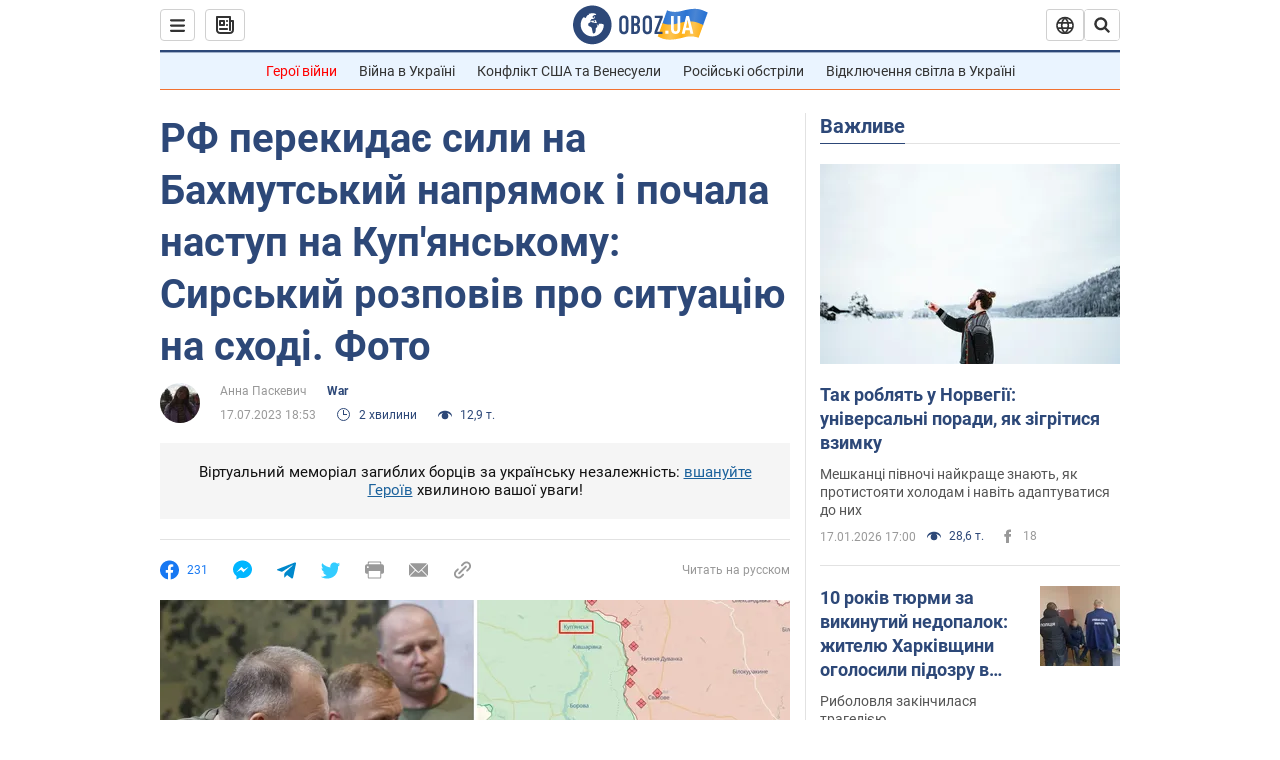

--- FILE ---
content_type: application/x-javascript; charset=utf-8
request_url: https://servicer.idealmedia.io/1418748/1?nocmp=1&sessionId=696c70bd-01eea&sessionPage=1&sessionNumberWeek=1&sessionNumber=1&scale_metric_1=64.00&scale_metric_2=256.00&scale_metric_3=100.00&cbuster=1768714429563865438841&pvid=bca7d951-381f-4891-84b0-b8ef2f895756&implVersion=11&lct=1763555100&mp4=1&ap=1&consentStrLen=0&wlid=ccb491c5-399c-4a0b-9723-85c06faf2118&uniqId=02cad&niet=4g&nisd=false&evt=%5B%7B%22event%22%3A1%2C%22methods%22%3A%5B1%2C2%5D%7D%2C%7B%22event%22%3A2%2C%22methods%22%3A%5B1%2C2%5D%7D%5D&pv=5&jsv=es6&dpr=1&hashCommit=cbd500eb&apt=2023-07-17T18%3A53%3A00&tfre=4003&w=0&h=1&tl=150&tlp=1&sz=0x1&szp=1&szl=1&cxurl=https%3A%2F%2Fwar.obozrevatel.com%2Fukr%2Frf-perekidae-sili-na-bahmutskij-napryamok-i-pochala-nastup-na-kupyanskomu-sirskij-rozpoviv-pro-situatsiyu-na-shodi-foto.htm&ref=&lu=https%3A%2F%2Fwar.obozrevatel.com%2Fukr%2Frf-perekidae-sili-na-bahmutskij-napryamok-i-pochala-nastup-na-kupyanskomu-sirskij-rozpoviv-pro-situatsiyu-na-shodi-foto.htm%3F_gl%3D1*tukwpu*_ga*MTc3MDE3Ni4xNjcwMDA2OTQ2*_ga_JBX3X27G7H*MTY4OTYxNDY2NS4yNjMuMS4xNjg5NjE4MjMzLjQxLjAuMA..%26_ga%3D2.26858237.133363039.1689531916-1770176.1670006946
body_size: 840
content:
var _mgq=_mgq||[];
_mgq.push(["IdealmediaLoadGoods1418748_02cad",[
["tsn.ua","11957692","1","У Львові поліціянтка з ноги напала на жінку, яка прибирала сніг","Львівська міська рада та поліція з’ясовують обставини конфлікту між поліціянткою та двірничкою","0","","","","9ZBMWxBZDeBI1IXJps-bSCX9H-rlGThxGROvKIvjNpUwTJzDlndJxZG2sYQLxm7SJP9NESf5a0MfIieRFDqB_Kldt0JdlZKDYLbkLtP-Q-WmDAP46wIqptwFx641djQM",{"i":"https://s-img.idealmedia.io/n/11957692/45x45/79x0x630x630/aHR0cDovL2ltZ2hvc3RzLmNvbS90LzUwOTE1My9mZjZkN2NlMzJkNTI1YjE3Njg2NGZhYTc1MzE0NjdmOS5qcGVn.webp?v=1768714429-6B_lUrHZEJ2691-9P6VnZS-RihsfpkSqCCsQciQApTA","l":"https://clck.idealmedia.io/pnews/11957692/i/1298901/pp/1/1?h=9ZBMWxBZDeBI1IXJps-bSCX9H-rlGThxGROvKIvjNpUwTJzDlndJxZG2sYQLxm7SJP9NESf5a0MfIieRFDqB_Kldt0JdlZKDYLbkLtP-Q-WmDAP46wIqptwFx641djQM&utm_campaign=obozrevatel.com&utm_source=obozrevatel.com&utm_medium=referral&rid=445d6515-f42f-11f0-9e61-c4cbe1e3eca4&tt=Direct&att=3&afrd=296&iv=11&ct=1&gdprApplies=0&muid=q0hN0uHhbOxl&st=-300&mp4=1&h2=RGCnD2pppFaSHdacZpvmnsy2GX6xlGXVu7txikoXAu9kApNTXTADCUxIDol3FKO5zpSwCTRwppme7hac-lJkcw**","adc":[],"sdl":0,"dl":"","category":"События Украины","dbbr":0,"bbrt":0,"type":"e","media-type":"static","clicktrackers":[],"cta":"Читати далі","cdt":"","tri":"445d7d8e-f42f-11f0-9e61-c4cbe1e3eca4","crid":"11957692"}],],
{"awc":{},"dt":"desktop","ts":"","tt":"Direct","isBot":1,"h2":"RGCnD2pppFaSHdacZpvmnsy2GX6xlGXVu7txikoXAu9kApNTXTADCUxIDol3FKO5zpSwCTRwppme7hac-lJkcw**","ats":0,"rid":"445d6515-f42f-11f0-9e61-c4cbe1e3eca4","pvid":"bca7d951-381f-4891-84b0-b8ef2f895756","iv":11,"brid":32,"muidn":"q0hN0uHhbOxl","dnt":2,"cv":2,"afrd":296,"consent":true,"adv_src_id":39175}]);
_mgqp();
